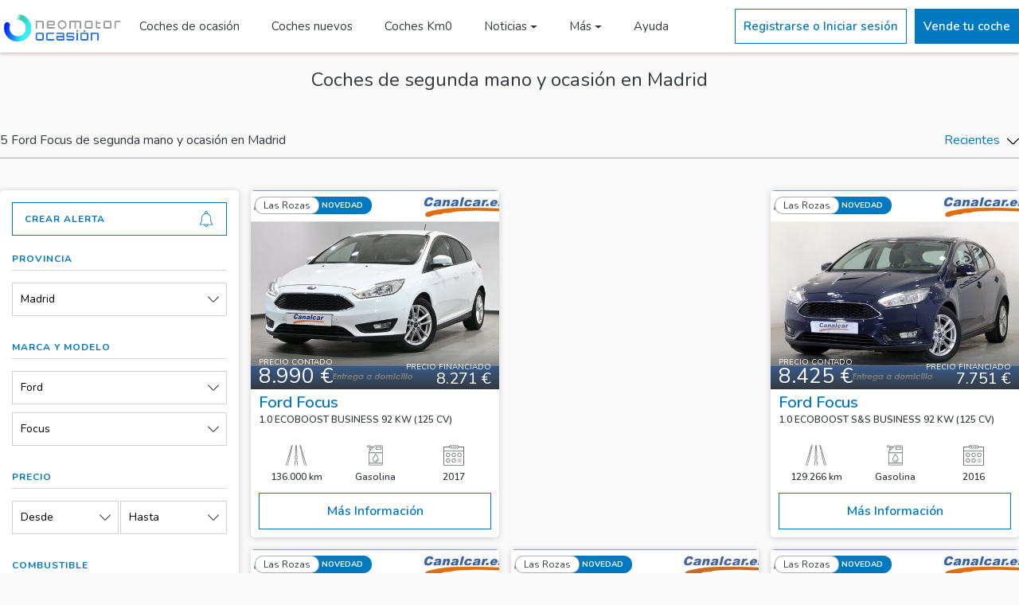

--- FILE ---
content_type: text/html; charset=UTF-8
request_url: https://motor-cdn.prensaiberica.es/coches-segunda-mano-ford-focus-madrid
body_size: 13233
content:
<!DOCTYPE html><html lang="es">  <head>    <base href="/">    <meta charset="utf-8">    <meta http-equiv="X-UA-Compatible" content="IE=edge">    <meta name="viewport" content="width=device-width, initial-scale=1, shrink-to-fit=no">    <meta name="description" content="5 Ford Focus de particulares, concesionarios y profesionales del motor de segundamano y ocasión en Madrid. Ofertas de Ford Focus en Madrid a los mejores precios">        <title>Ford Focus de segunda mano y ocasión en Madrid - Neomotor Ocasión</title>          <link rel="shortcut icon" type="image/x-icon" href="/img/favicon.png" />            <link rel="canonical" href="https://ocasion.neomotor.com/coches-segunda-mano-ford-focus-madrid" />    <link rel='dns-prefetch' href='https://fonts.googleapis.com' />    <link rel="stylesheet" href="/css/bootstrap.min.css">    <link rel="stylesheet" href="/css/swiper.min.css">    <link rel="stylesheet" href="/css/leaflet.css" />    <link rel="stylesheet" href="/css/frontend/custom.css?v14">            <link href="/vendor/fortawesome/font-awesome/css/all.min.css" rel="stylesheet" type="text/css">              <link rel="manifest" href="/img/manifest.json?v1">        <link href="https://fonts.googleapis.com/css?family=Nunito:300,400,600,700&display=swap" rel="stylesheet">      <!-- Google tag (gtag.js) -->  <script async src="https://www.googletagmanager.com/gtag/js?id=UA-13064104-1"></script>  <script>    window.dataLayer = window.dataLayer || [];    function gtag(){dataLayer.push(arguments);}    gtag('js', new Date());    gtag('config', 'UA-13064104-1');  </script>   <!-- Google Tag Manager --><script>(function(w,d,s,l,i){w[l]=w[l]||[];w[l].push({'gtm.start':  new Date().getTime(),event:'gtm.js'});var f=d.getElementsByTagName(s)[0],  j=d.createElement(s),dl=l!='dataLayer'?'&l='+l:'';j.async=true;j.src=  'https://www.googletagmanager.com/gtm.js?id='+i+dl;f.parentNode.insertBefore(j,f);  })(window,document,'script','dataLayer','GTM-K3F8ZWT');</script><!-- End Google Tag Manager -->    <!-- Begin adManager Tag -->    <script type='text/javascript'>      var googletag = googletag || {};      googletag.cmd = googletag.cmd || [];      (function () {        var gads = document.createElement('script');        gads.async = true;        gads.type = 'text/javascript';        var useSSL = 'https:' == document.location.protocol;        gads.src = (useSSL ? 'https:' : 'http:') +          '//www.googletagservices.com/tag/js/gpt.js';        var node = document.getElementsByTagName('script')[0];        node.parentNode.insertBefore(gads, node);      })();    </script>    <!-- End adManager Tag -->     <!-- Ads -->     <script async='async' src='https://www.googletagservices.com/tag/js/gpt.js'></script>     <script type='text/javascript'>       var googletag = googletag || {};       googletag.cmd = googletag.cmd || [];          googletag.cmd.push(function() {       googletag.pubads().setTargeting('Portal', 'ibercoches');              });     </script>                <script>        googletag.cmd.push(function () {          var mapping0 = googletag.sizeMapping()                .addSize([0,0],[300,100])                .addSize([768, 0], [768, 90])                .addSize([768, 0], [980, 90])                .addSize([980, 0], [980, 250])                .build();          var mapping = googletag.sizeMapping()                .addSize([0,0],[320,100])                .addSize([768, 0], [768, 90])                .addSize([980, 0], [980, 90])                .build();                        var mapping1 = googletag.sizeMapping()              .addSize([0,0],[300,250])              .addSize([768, 0], [768, 90])              .addSize([980, 0], [980, 90])              .build();          var mapping2 = googletag.sizeMapping()            .addSize([0,0],[300,250])            .addSize([768, 0], [768, 90])            .addSize([980, 0], [980, 90])            .build();          googletag.defineSlot('/1004272/IC_Listado_300x250', [300, 250], 'IC_Listado_300x250').addService(googletag.pubads());          googletag.defineSlot('/1004272/IC_Listado_300x150', [300, 150], 'IC_Listado_300x150').addService(googletag.pubads());                    googletag.defineSlot('/1004272/IC_Listado_300x600', [300, 600], 'IC_Listado_300x600')          .addService(googletag.pubads());                    googletag.defineSlot('/1004272/IC_Listado_Banner_980x90', [980, 90], 'IC_Listado_Banner_980x90')          .defineSizeMapping(mapping)          .addService(googletag.pubads());          googletag.pubads().enableSingleRequest();          googletag.pubads().collapseEmptyDivs();          googletag.pubads().disableInitialLoad();          googletag.enableServices();        });      </script>          </head>  <body class="section coches-segunda-mano-ford-focus-madrid">    <!-- Google Tag Manager (noscript) -->    <noscript><iframe src="https://www.googletagmanager.com/ns.html?id=GTM-K3F8ZWT" height="0" width="0" style="display:none;visibility:hidden"></iframe></noscript>    <!-- End Google Tag Manager (noscript) -->    <header>  <div id="navCabecera">    <div id="navCabecera1">          </div>    <div id="navCabecera2">      <div class="menu-superior">        <div class="container">          <div class="menu-principal">            <button class="abrir-cerrar-menu" type="button" aria-label="Menú">              <svg><use xlink:href="/icon/ibercoches.svg#menu"></use></svg>            </button>            <a href="/" title="Inicio NeoMotor Ocasión" alt="Inicio NeoMotor Ocasión" class="logo">                              <img alt="Logo ocasion.neomotor.com" title="ocasion.neomotor.com" src="/img/logo-neomotor-ocasion.png?v3">                          </a>            <div class="secciones">              <a href="/coches-segunda-mano" alt="Coches segunda mano" title="Coches segunda mano" class="seccion ">Coches de ocasión</a>              <a href="/coches-nuevos" alt="Coches nuevos" title="Coches nuevos" class="seccion ">Coches nuevos</a>              <a href="/coches-km0" alt="Coches Km0" title="Coches Km0" class="seccion ">Coches Km0</a>              <div class="dropdown">                <button class="seccion dropdown-toggle" type="button" data-toggle="dropdown">Noticias</button>                <div class="dropdown-menu">                  <a class="dropdown-item" target="_blank" alt="Actualidad" title="Actualidad Coches" href="https://www.neomotor.com/actualidad">Actualidad</a>                  <a class="dropdown-item" target="_blank" alt="Noticias Coches" title="Noticias Coches" href="https://www.neomotor.com/coches">Coches</a>                  <a class="dropdown-item" target="_blank" alt="Noticias Motos" title="Noticias Motos" href="https://www.neomotor.com/motos">Motos</a>                  <a class="dropdown-item" target="_blank" alt="Noticias Industria" title="Noticias Industria" href="https://www.neomotor.com/industria">Industria</a>                  <a class="dropdown-item" target="_blank" alt="Noticias Electricos" title="Noticias Electricos" href="https://www.neomotor.com/electricos">Electricos</a>                  <a class="dropdown-item" target="_blank" alt="Selección Vídeos" title="Selección Vídeos" href="https://neomotor.sport.es/multimedia">Multimedia</a>                  </div>              </div>              <div class="dropdown">                <button class="seccion dropdown-toggle" type="button" data-toggle="dropdown">Más</button>                <div class="dropdown-menu">                  <a class="dropdown-item " alt="Coches segunda mano SUV 4x4" title="Coches segunda mano SUV 4x4" href="/coches-segunda-mano-4x4-suv">Coches segunda mano SUV 4X4</a>                  <a class="dropdown-item " alt="Coches segunda mano automáticos" title="Coches segunda mano automático" href="/coches-segunda-mano-automatico">Coches segunda mano automáticos</a>                  <a class="dropdown-item " alt="Coches segunda mano familiares" title="Coches segunda mano familiares" href="/coches-segunda-mano-familiar">Coches segunda mano familiares</a>                  <a class="dropdown-item " alt="Coches segunda mano eléctricos" title="Coches segunda mano eléctricos" href="/coches-segunda-mano-electrico">Coches segunda mano eléctricos</a>                  <a class="dropdown-item " alt="Furgonetas segunda mano" title="Furgonetas segunda mano" href="/coches-segunda-mano-furgoneta">Furgonetas segunda mano</a>                </div>              </div>              <a href="/contacto" alt="Contacta con Neomotor Ocasión" title="Contacta con Neomotor Ocasión" class="seccion ">Ayuda</a>            </div>          </div>          <div class="menu-secundario">                          <div class="boton invertido boton-login">Registrarse o Iniciar sesión</div>              <a href="/zona-privada/anuncio/nuevo" class="boton">Vende tu coche</a>                      </div>        </div>      </div>    </div>  </div>      <div class="menu-lateral">    <button class="dropdown collapsed" type="button" data-toggle="collapse" data-target="#menu-mi-cuenta">      <div class="dropdown-titulo">        <svg class="icono-usuario"><use xlink:href="/icon/ibercoches.svg#user"></use></svg>        <div class="texto">Mi cuenta</div>      </div>      <div class="dropdown-abierto-cerrado">        <svg class="icono-flecha"><use xlink:href="/icon/ibercoches.svg#down-arrow"></use></svg>      </div>    </button>    <div class="collapse" id="menu-mi-cuenta">              <div class="boton-login">Registrarse o Iniciar sesión</div>          </div>    <a href="/" alt="Inicio" title="Inicio" class="enlace ">      <svg class="icono"><use xlink:href="/icon/ibercoches.svg#magnifying-glass"></use></svg>      <div class="texto">Inicio</div>    </a>    <a href="/coches-segunda-mano" alt="Coches segunda mano" title="Coches segunda mano" class="enlace ">      <svg class="icono"><use xlink:href="/icon/ibercoches.svg#car"></use></svg>      <div class="texto">Coches de ocasión</div>    </a>    <a href="/coches-nuevos" alt="Coches nuevos" title="Coches nuevos" class="enlace ">      <svg class="icono"><use xlink:href="/icon/ibercoches.svg#car"></use></svg>      <div class="texto">Coches nuevos</div>    </a>    <a href="/coches-km0" alt="Coches Km0" title="Coches Km0" class="enlace ">      <svg class="icono"><use xlink:href="/icon/ibercoches.svg#car"></use></svg>      <div class="texto">Coches Km0</div>    </a>    <button class="dropdown collapsed" type="button" data-toggle="collapse" data-target="#menu-noticias">      <div class="dropdown-titulo">        <svg class="icono-usuario"><use xlink:href="/icon/ibercoches.svg#eye"></use></svg>        <div class="texto">Noticias</div>      </div>      <div class="dropdown-abierto-cerrado">        <svg class="icono-flecha"><use xlink:href="/icon/ibercoches.svg#down-arrow"></use></svg>      </div>    </button>    <div class="collapse" id="menu-noticias">      <a target="_blank" alt="Noticias Actualidad" title="Noticias Actualidad" href="https://www.neomotor.com/actualidad">Actualidad</a>      <a target="_blank" alt="Noticias Coches" title="Noticias Coches" href="https://www.neomotor.com/coches">Coches</a>      <a target="_blank" alt="Noticias Motos" title="Noticias Motos" href="https://www.neomotor.com/motos">Motos</a>      <a target="_blank" alt="Noticias Industria" title="Noticias Industria" href="https://www.neomotor.com/industria">Industria</a>      <a target="_blank" alt="Noticias Trending" title="Noticias Trending" href="https://www.neomotor.com/competicion">Trending</a>      <a target="_blank" alt="Noticias Radares" title="Noticias Radares" href="https://www.neomotor.com/radares">Radares</a>                    <a target="_blank" alt="Noticias Competición" title="Noticias Competición" href="https://www.neomotor.com/competicion">Competición</a>                                  <a target="_blank" alt="Vídeos" title="Vídeos" href="https://neomotor.sport.es/videos">Vídeos</a>        <a target="_blank" alt="Fotos" title="Fotos" href="https://neomotor.sport.es/fotos">Fotos</a>      </div>        <a href="/coches-segunda-mano-4x4-suv" alt="Coches segunda mano SUV 4x4" title="Coches segunda mano SUV 4x4" class="enlace ">      <svg class="icono"><use xlink:href="/icon/ibercoches.svg#car"></use></svg>      <div class="texto">Coches segunda mano SUV 4X4</div>    </a>    <a href="/coches-segunda-mano-automatico" alt="Coches segunda mano automáticos" title="Coches segunda mano automáticos" class="enlace ">      <svg class="icono"><use xlink:href="/icon/ibercoches.svg#car"></use></svg>      <div class="texto">Coches segunda mano automáticos</div>    </a>    <a href="/coches-segunda-mano-electrico" alt="Coches segunda mano eléctricos" title="Coches segunda mano eléctricos" class="enlace ">      <svg class="icono"><use xlink:href="/icon/ibercoches.svg#car"></use></svg>      <div class="texto">Coches segunda mano eléctricos</div>    </a>    <a href="/coches-segunda-mano-furgoneta" alt="Furgonetas segunda mano" title="Furgonetas segunda mano" class="enlace ">      <svg class="icono"><use xlink:href="/icon/ibercoches.svg#car"></use></svg>      <div class="texto">Furgonetas segunda mano</div>    </a>    <a href="/contacto" alt="Contactar" title="Contactar" class="enlace ">      <svg class="icono"><use xlink:href="/icon/ibercoches.svg#email"></use></svg>      <div class="texto">Ayuda</div>    </a>  </div>  <div class="sombra-fondo"></div></header>    <main><div id="acciones-listado">  <div class="contenido">    <div class="container">      <div class="boton boton-filtrar">        <div class="texto">Filtrar</div>        <svg class="icono-flecha"><use xlink:href="/icon/ibercoches.svg#down-arrow"></use></svg>      </div>      <div class="separador"></div>      <div class="boton boton-orden">        <div class="texto">Orden</div>        <svg class="icono-flecha"><use xlink:href="/icon/ibercoches.svg#down-arrow"></use></svg>      </div>    </div>  </div></div>        <div id="titulo-filtro">          <div class="container">              <div class="publicidad" style="margin-top:20px;">                <div id="IC_Listado_Banner_980x90" style="text-align: center;">                  <script>                      googletag.cmd.push(function() { googletag.display('IC_Listado_Banner_980x90'); });                  </script>                </div>              </div>          </div>          <div class="container">            <h1>Coches de segunda mano y ocasión en Madrid</h1>          </div>        </div>        <div id="mostrando-orden-listado">      <div class="container">        <div class="contenido">          <h2 class="mostrando">                          5 Ford Focus de segunda mano y ocasión en Madrid                      </h2>          <button class="boton-orden" type="button">            <span>Recientes</span>            <svg class="icono-flecha"><use xlink:href="/icon/ibercoches.svg#down-arrow"></use></svg>          </button>        </div>        <div class="boton invertido alerta boton-login">          <div class="titulo">Crear alerta</div>          <svg class="campana"><use xlink:href="/icon/ibercoches.svg#bell"></use></svg>        </div>      </div>        </div>      <div id="anuncios-listado">  <div class="container">    <div class="contenido">      <form action="/coches-segunda-mano" method="GET" class="filtros">        <div class="header-filtros">          <div class="titulo">Filtrar por</div>          <svg class="cerrar"><use xlink:href="/icon/ibercoches.svg#close"></use></svg>        </div>        <div class="body-filtros">          <div class="boton invertido alerta boton-login">            <div class="titulo">Crear alerta</div>            <svg class="campana"><use xlink:href="/icon/ibercoches.svg#bell"></use></svg>          </div>          <div class="filtro">            <div class="titulo">Provincia</div>            <div class="separador"></div>            <div class="contenido-filtro">              <div class="contenedor-select">                <select name="provincia_id" >                  <option value="-1" >Provincia</option>                                      <option value="27" selected>Madrid</option>                                  </select>                <div class="dropdown">                  <button class="dropdown-toggle" type="button" data-toggle="dropdown">Madrid</button>                  <div class="dropdown-menu">                    <div data-valor="-1" class="opcion ">Provincia</div>                                          <div data-valor="27" class="opcion activo">Madrid</div>                                      </div>                </div>              </div>            </div>          </div>          <div class="filtro">            <div class="titulo">Marca y modelo</div>            <div class="separador"></div>            <div class="contenido-filtro">              <div class="contenedor-select">                <select id="select-marca" name="marca_id" >                  <option value="-1" >Marca</option>                                      <option value="90" >Abarth</option>                                      <option value="5" >Audi</option>                                      <option value="8" >BMW</option>                                      <option value="9" >Cadillac</option>                                      <option value="11" >Chevrolet</option>                                      <option value="13" >Citroën</option>                                      <option value="14" >Dacia</option>                                      <option value="102" >DS Automobiles</option>                                      <option value="100024" >EVO</option>                                      <option value="19" >Fiat</option>                                      <option value="20" selected>Ford</option>                                      <option value="23" >Honda</option>                                      <option value="24" >Hummer</option>                                      <option value="25" >Hyundai</option>                                      <option value="26" >Infiniti</option>                                      <option value="29" >Jaguar</option>                                      <option value="31" >Jeep</option>                                      <option value="32" >Kia</option>                                      <option value="35" >Lancia</option>                                      <option value="36" >Land-Rover</option>                                      <option value="37" >Lexus</option>                                      <option value="42" >Mazda</option>                                      <option value="43" >Mercedes-Benz</option>                                      <option value="46" >Mini</option>                                      <option value="49" >Nissan</option>                                      <option value="100029" >Omoda</option>                                      <option value="50" >Opel</option>                                      <option value="51" >Peugeot</option>                                      <option value="54" >Porsche</option>                                      <option value="55" >Renault</option>                                      <option value="60" >Seat</option>                                      <option value="61" >Skoda</option>                                      <option value="63" >SsangYong</option>                                      <option value="64" >Subaru</option>                                      <option value="65" >Suzuki</option>                                      <option value="85" >Tesla</option>                                      <option value="68" >Toyota</option>                                      <option value="69" >Volkswagen</option>                                      <option value="70" >Volvo</option>                                  </select>                <div class="dropdown">                  <button class="dropdown-toggle" type="button" data-toggle="dropdown">Ford</button>                  <div class="dropdown-menu">                    <div data-valor="-1" class="opcion ">Marca</div>                                          <div data-valor="90" class="opcion ">Abarth</div>                                          <div data-valor="5" class="opcion ">Audi</div>                                          <div data-valor="8" class="opcion ">BMW</div>                                          <div data-valor="9" class="opcion ">Cadillac</div>                                          <div data-valor="11" class="opcion ">Chevrolet</div>                                          <div data-valor="13" class="opcion ">Citroën</div>                                          <div data-valor="14" class="opcion ">Dacia</div>                                          <div data-valor="102" class="opcion ">DS Automobiles</div>                                          <div data-valor="100024" class="opcion ">EVO</div>                                          <div data-valor="19" class="opcion ">Fiat</div>                                          <div data-valor="20" class="opcion activo">Ford</div>                                          <div data-valor="23" class="opcion ">Honda</div>                                          <div data-valor="24" class="opcion ">Hummer</div>                                          <div data-valor="25" class="opcion ">Hyundai</div>                                          <div data-valor="26" class="opcion ">Infiniti</div>                                          <div data-valor="29" class="opcion ">Jaguar</div>                                          <div data-valor="31" class="opcion ">Jeep</div>                                          <div data-valor="32" class="opcion ">Kia</div>                                          <div data-valor="35" class="opcion ">Lancia</div>                                          <div data-valor="36" class="opcion ">Land-Rover</div>                                          <div data-valor="37" class="opcion ">Lexus</div>                                          <div data-valor="42" class="opcion ">Mazda</div>                                          <div data-valor="43" class="opcion ">Mercedes-Benz</div>                                          <div data-valor="46" class="opcion ">Mini</div>                                          <div data-valor="49" class="opcion ">Nissan</div>                                          <div data-valor="100029" class="opcion ">Omoda</div>                                          <div data-valor="50" class="opcion ">Opel</div>                                          <div data-valor="51" class="opcion ">Peugeot</div>                                          <div data-valor="54" class="opcion ">Porsche</div>                                          <div data-valor="55" class="opcion ">Renault</div>                                          <div data-valor="60" class="opcion ">Seat</div>                                          <div data-valor="61" class="opcion ">Skoda</div>                                          <div data-valor="63" class="opcion ">SsangYong</div>                                          <div data-valor="64" class="opcion ">Subaru</div>                                          <div data-valor="65" class="opcion ">Suzuki</div>                                          <div data-valor="85" class="opcion ">Tesla</div>                                          <div data-valor="68" class="opcion ">Toyota</div>                                          <div data-valor="69" class="opcion ">Volkswagen</div>                                          <div data-valor="70" class="opcion ">Volvo</div>                                      </div>                </div>              </div>              <div class="contenedor-select contenedor-modelos">                <select name="modelo_id" class="" >                  <option value="-1" >Modelo</option>                                      <option value="562" selected>Focus</option>                                      <option value="621" >Grand C-MAX</option>                                      <option value="614" >Kuga</option>                                      <option value="572" >S-Max</option>                                      <option value="1959" >Transit</option>                                  </select>                <div class="dropdown">                  <button class="dropdown-toggle " type="button" data-toggle="dropdown">Focus</button>                                      <div class="dropdown-menu dropdown-modelos">                      <div data-valor="-1" class="opcion ">Modelo</div>                                              <div data-valor="562" class="opcion activo">Focus</div>                                              <div data-valor="621" class="opcion ">Grand C-MAX</div>                                              <div data-valor="614" class="opcion ">Kuga</div>                                              <div data-valor="572" class="opcion ">S-Max</div>                                              <div data-valor="1959" class="opcion ">Transit</div>                                          </div>                                  </div>              </div>            </div>          </div>          <div class="filtro">            <div class="titulo">Precio</div>            <div class="separador"></div>            <div class="contenido-filtro dos-filtros">              <div class="contenedor-select">                <select name="precio_desde" >                  <option value="-1" selected>Desde</option>                                                            <option value="4000" >4.000 €</option>                                                                                <option value="5000" >5.000 €</option>                                                                                <option value="6000" >6.000 €</option>                                                                                <option value="7000" >7.000 €</option>                                                                                <option value="8000" >8.000 €</option>                                                                                <option value="9000" >9.000 €</option>                                                                                <option value="10000" >10.000 €</option>                                                                                <option value="12000" >12.000 €</option>                                                                                <option value="14000" >14.000 €</option>                                                                                <option value="16000" >16.000 €</option>                                                                                <option value="18000" >18.000 €</option>                                                                                <option value="20000" >20.000 €</option>                                                                                <option value="25000" >25.000 €</option>                                                                                <option value="30000" >30.000 €</option>                                                                                <option value="35000" >35.000 €</option>                                                                                <option value="40000" >40.000 €</option>                                                                                <option value="45000" >45.000 €</option>                                                                                <option value="50000" >50.000 €</option>                                                                                <option value="55000" >55.000 €</option>                                                                                <option value="60000" >60.000 €</option>                                                                                <option value="65000" >65.000 €</option>                                                                                            </select>                <div class="dropdown">                  <button class="dropdown-toggle" type="button" data-toggle="dropdown">Desde</button>                  <div class="dropdown-menu">                    <div data-valor="-1" class="opcion activo">Desde</div>                                                                  <div data-valor="4000" class="opcion ">4.000 €</div>                                                                                        <div data-valor="5000" class="opcion ">5.000 €</div>                                                                                        <div data-valor="6000" class="opcion ">6.000 €</div>                                                                                        <div data-valor="7000" class="opcion ">7.000 €</div>                                                                                        <div data-valor="8000" class="opcion ">8.000 €</div>                                                                                        <div data-valor="9000" class="opcion ">9.000 €</div>                                                                                        <div data-valor="10000" class="opcion ">10.000 €</div>                                                                                        <div data-valor="12000" class="opcion ">12.000 €</div>                                                                                        <div data-valor="14000" class="opcion ">14.000 €</div>                                                                                        <div data-valor="16000" class="opcion ">16.000 €</div>                                                                                        <div data-valor="18000" class="opcion ">18.000 €</div>                                                                                        <div data-valor="20000" class="opcion ">20.000 €</div>                                                                                        <div data-valor="25000" class="opcion ">25.000 €</div>                                                                                        <div data-valor="30000" class="opcion ">30.000 €</div>                                                                                        <div data-valor="35000" class="opcion ">35.000 €</div>                                                                                        <div data-valor="40000" class="opcion ">40.000 €</div>                                                                                        <div data-valor="45000" class="opcion ">45.000 €</div>                                                                                        <div data-valor="50000" class="opcion ">50.000 €</div>                                                                                        <div data-valor="55000" class="opcion ">55.000 €</div>                                                                                        <div data-valor="60000" class="opcion ">60.000 €</div>                                                                                        <div data-valor="65000" class="opcion ">65.000 €</div>                                                                                                      </div>                </div>              </div>              <div class="contenedor-select">                <select name="precio_hasta" >                  <option value="-1" selected>Hasta</option>                                                                                                  <option value="5000" >5.000 €</option>                                                                                <option value="6000" >6.000 €</option>                                                                                <option value="7000" >7.000 €</option>                                                                                <option value="8000" >8.000 €</option>                                                                                <option value="9000" >9.000 €</option>                                                                                <option value="10000" >10.000 €</option>                                                                                <option value="12000" >12.000 €</option>                                                                                <option value="14000" >14.000 €</option>                                                                                <option value="16000" >16.000 €</option>                                                                                <option value="18000" >18.000 €</option>                                                                                <option value="20000" >20.000 €</option>                                                                                <option value="25000" >25.000 €</option>                                                                                <option value="30000" >30.000 €</option>                                                                                <option value="35000" >35.000 €</option>                                                                                <option value="40000" >40.000 €</option>                                                                                <option value="45000" >45.000 €</option>                                                                                <option value="50000" >50.000 €</option>                                                                                <option value="55000" >55.000 €</option>                                                                                <option value="60000" >60.000 €</option>                                                                                <option value="65000" >65.000 €</option>                                                                                <option value="70000" >70.000 €</option>                                                      </select>                <div class="dropdown">                  <button class="dropdown-toggle" type="button" data-toggle="dropdown">Hasta</button>                  <div class="dropdown-menu dropdown-menu-right">                    <div data-valor="-1" class="opcion activo">Hasta</div>                                                                                                            <div data-valor="5000" class="opcion ">5.000 €</div>                                                                                        <div data-valor="6000" class="opcion ">6.000 €</div>                                                                                        <div data-valor="7000" class="opcion ">7.000 €</div>                                                                                        <div data-valor="8000" class="opcion ">8.000 €</div>                                                                                        <div data-valor="9000" class="opcion ">9.000 €</div>                                                                                        <div data-valor="10000" class="opcion ">10.000 €</div>                                                                                        <div data-valor="12000" class="opcion ">12.000 €</div>                                                                                        <div data-valor="14000" class="opcion ">14.000 €</div>                                                                                        <div data-valor="16000" class="opcion ">16.000 €</div>                                                                                        <div data-valor="18000" class="opcion ">18.000 €</div>                                                                                        <div data-valor="20000" class="opcion ">20.000 €</div>                                                                                        <div data-valor="25000" class="opcion ">25.000 €</div>                                                                                        <div data-valor="30000" class="opcion ">30.000 €</div>                                                                                        <div data-valor="35000" class="opcion ">35.000 €</div>                                                                                        <div data-valor="40000" class="opcion ">40.000 €</div>                                                                                        <div data-valor="45000" class="opcion ">45.000 €</div>                                                                                        <div data-valor="50000" class="opcion ">50.000 €</div>                                                                                        <div data-valor="55000" class="opcion ">55.000 €</div>                                                                                        <div data-valor="60000" class="opcion ">60.000 €</div>                                                                                        <div data-valor="65000" class="opcion ">65.000 €</div>                                                                                        <div data-valor="70000" class="opcion ">70.000 €</div>                                                            </div>                </div>              </div>            </div>          </div>          <div class="filtro">            <div class="titulo">Combustible</div>            <div class="separador"></div>            <div class="contenido-filtro">              <div class="contenedor-select">                <select name="combustible_id" >                  <option value="-1" selected>Combustible</option>                                      <option value="1" >Diésel</option>                                      <option value="2" >Eléctrico</option>                                      <option value="4" >Gas licuado (GLP)</option>                                      <option value="6" >Gasolina</option>                                      <option value="8" >Híbrido (Diesel)</option>                                      <option value="7" >Híbrido (Gasolina)</option>                                  </select>                <div class="dropdown">                  <button class="dropdown-toggle" type="button" data-toggle="dropdown">Combustible</button>                  <div class="dropdown-menu">                    <div data-valor="-1" class="opcion activo">Combustible</div>                                          <div data-valor="1" class="opcion ">Diésel</div>                                          <div data-valor="2" class="opcion ">Eléctrico</div>                                          <div data-valor="4" class="opcion ">Gas licuado (GLP)</div>                                          <div data-valor="6" class="opcion ">Gasolina</div>                                          <div data-valor="8" class="opcion ">Híbrido (Diesel)</div>                                          <div data-valor="7" class="opcion ">Híbrido (Gasolina)</div>                                      </div>                </div>              </div>            </div>          </div>          <div class="filtro">            <div class="titulo">Cambio</div>            <div class="separador"></div>            <div class="contenido-filtro dos-filtros">                              <div class="opcion-boton">                  <input type="radio" name="cambio_id" data-waschecked="" value="2" id="cambio2" >                  <label class="cambio" for="cambio2">                    <svg class="icono"><use xlink:href="/icon/ibercoches.svg#automatic-transmission"></use></svg>                    <div class="texto">Automático</div>                  </label>                </div>                              <div class="opcion-boton">                  <input type="radio" name="cambio_id" data-waschecked="" value="1" id="cambio1" >                  <label class="cambio" for="cambio1">                    <svg class="icono"><use xlink:href="/icon/ibercoches.svg#manual-transmission"></use></svg>                    <div class="texto">Manual</div>                  </label>                </div>                          </div>          </div>          <div class="filtro">            <div class="titulo">Carrocería</div>            <div class="separador"></div>            <div class="carrocerias">                              <div class="contenedor-check">                  <input type="checkbox" name="carroceria_id[]" value="5" id="carroceria5" >                  <label class="carroceria" for="carroceria5">                    <div class="imagen">                      <img class="img-fluid" alt="Carrocería 4x4/SUV" title="Carrocería 4x4/SUV" src="/img/carroceria/5.png">                    </div>                    <div class="nombre">4x4/SUV</div>                  </label>                </div>                              <div class="contenedor-check">                  <input type="checkbox" name="carroceria_id[]" value="11" id="carroceria11" >                  <label class="carroceria" for="carroceria11">                    <div class="imagen">                      <img class="img-fluid" alt="Carrocería Berlina" title="Carrocería Berlina" src="/img/carroceria/11.png">                    </div>                    <div class="nombre">Berlina</div>                  </label>                </div>                              <div class="contenedor-check">                  <input type="checkbox" name="carroceria_id[]" value="2" id="carroceria2" >                  <label class="carroceria" for="carroceria2">                    <div class="imagen">                      <img class="img-fluid" alt="Carrocería Cabriolet" title="Carrocería Cabriolet" src="/img/carroceria/2.png">                    </div>                    <div class="nombre">Cabriolet</div>                  </label>                </div>                              <div class="contenedor-check">                  <input type="checkbox" name="carroceria_id[]" value="14" id="carroceria14" >                  <label class="carroceria" for="carroceria14">                    <div class="imagen">                      <img class="img-fluid" alt="Carrocería Coupé" title="Carrocería Coupé" src="/img/carroceria/14.png">                    </div>                    <div class="nombre">Coupé</div>                  </label>                </div>                              <div class="contenedor-check">                  <input type="checkbox" name="carroceria_id[]" value="10" id="carroceria10" >                  <label class="carroceria" for="carroceria10">                    <div class="imagen">                      <img class="img-fluid" alt="Carrocería Familiar" title="Carrocería Familiar" src="/img/carroceria/10.png">                    </div>                    <div class="nombre">Familiar</div>                  </label>                </div>                              <div class="contenedor-check">                  <input type="checkbox" name="carroceria_id[]" value="13" id="carroceria13" >                  <label class="carroceria" for="carroceria13">                    <div class="imagen">                      <img class="img-fluid" alt="Carrocería Furgoneta" title="Carrocería Furgoneta" src="/img/carroceria/13.png">                    </div>                    <div class="nombre">Furgoneta</div>                  </label>                </div>                              <div class="contenedor-check">                  <input type="checkbox" name="carroceria_id[]" value="9" id="carroceria9" >                  <label class="carroceria" for="carroceria9">                    <div class="imagen">                      <img class="img-fluid" alt="Carrocería Industrial" title="Carrocería Industrial" src="/img/carroceria/9.png">                    </div>                    <div class="nombre">Industrial</div>                  </label>                </div>                              <div class="contenedor-check">                  <input type="checkbox" name="carroceria_id[]" value="6" id="carroceria6" >                  <label class="carroceria" for="carroceria6">                    <div class="imagen">                      <img class="img-fluid" alt="Carrocería Monovolúmen" title="Carrocería Monovolúmen" src="/img/carroceria/6.png">                    </div>                    <div class="nombre">Monovolúmen</div>                  </label>                </div>                              <div class="contenedor-check">                  <input type="checkbox" name="carroceria_id[]" value="12" id="carroceria12" >                  <label class="carroceria" for="carroceria12">                    <div class="imagen">                      <img class="img-fluid" alt="Carrocería Utilitario" title="Carrocería Utilitario" src="/img/carroceria/12.png">                    </div>                    <div class="nombre">Utilitario</div>                  </label>                </div>                          </div>          </div>          <div class="filtro">            <div class="titulo">Año</div>            <div class="separador"></div>            <div class="contenido-filtro dos-filtros">              <div class="contenedor-select">                <select name="ano_desde" >                  <option value="-1" selected>Desde</option>                                      <option value="2025" >2025</option>                                      <option value="2024" >2024</option>                                      <option value="2023" >2023</option>                                      <option value="2022" >2022</option>                                      <option value="2021" >2021</option>                                      <option value="2020" >2020</option>                                      <option value="2019" >2019</option>                                      <option value="2018" >2018</option>                                      <option value="2017" >2017</option>                                      <option value="2016" >2016</option>                                      <option value="2015" >2015</option>                                      <option value="2014" >2014</option>                                      <option value="2013" >2013</option>                                      <option value="2012" >2012</option>                                      <option value="2011" >2011</option>                                      <option value="2010" >2010</option>                                      <option value="2009" >2009</option>                                      <option value="2008" >2008</option>                                      <option value="2007" >2007</option>                                      <option value="2006" >2006</option>                                      <option value="2005" >2005</option>                                      <option value="2004" >2004</option>                                  </select>                <div class="dropdown">                  <button class="dropdown-toggle" type="button" data-toggle="dropdown">Desde</button>                  <div class="dropdown-menu">                    <div data-valor="-1" class="opcion activo">Desde</div>                                          <div data-valor="2025" class="opcion ">2025</div>                                          <div data-valor="2024" class="opcion ">2024</div>                                          <div data-valor="2023" class="opcion ">2023</div>                                          <div data-valor="2022" class="opcion ">2022</div>                                          <div data-valor="2021" class="opcion ">2021</div>                                          <div data-valor="2020" class="opcion ">2020</div>                                          <div data-valor="2019" class="opcion ">2019</div>                                          <div data-valor="2018" class="opcion ">2018</div>                                          <div data-valor="2017" class="opcion ">2017</div>                                          <div data-valor="2016" class="opcion ">2016</div>                                          <div data-valor="2015" class="opcion ">2015</div>                                          <div data-valor="2014" class="opcion ">2014</div>                                          <div data-valor="2013" class="opcion ">2013</div>                                          <div data-valor="2012" class="opcion ">2012</div>                                          <div data-valor="2011" class="opcion ">2011</div>                                          <div data-valor="2010" class="opcion ">2010</div>                                          <div data-valor="2009" class="opcion ">2009</div>                                          <div data-valor="2008" class="opcion ">2008</div>                                          <div data-valor="2007" class="opcion ">2007</div>                                          <div data-valor="2006" class="opcion ">2006</div>                                          <div data-valor="2005" class="opcion ">2005</div>                                          <div data-valor="2004" class="opcion ">2004</div>                                      </div>                </div>              </div>              <div class="contenedor-select">                <select name="ano_hasta" >                  <option value="-1" selected>Hasta</option>                                      <option value="2025" >2025</option>                                      <option value="2024" >2024</option>                                      <option value="2023" >2023</option>                                      <option value="2022" >2022</option>                                      <option value="2021" >2021</option>                                      <option value="2020" >2020</option>                                      <option value="2019" >2019</option>                                      <option value="2018" >2018</option>                                      <option value="2017" >2017</option>                                      <option value="2016" >2016</option>                                      <option value="2015" >2015</option>                                      <option value="2014" >2014</option>                                      <option value="2013" >2013</option>                                      <option value="2012" >2012</option>                                      <option value="2011" >2011</option>                                      <option value="2010" >2010</option>                                      <option value="2009" >2009</option>                                      <option value="2008" >2008</option>                                      <option value="2007" >2007</option>                                      <option value="2006" >2006</option>                                      <option value="2005" >2005</option>                                      <option value="2004" >2004</option>                                  </select>                <div class="dropdown">                  <button class="dropdown-toggle" type="button" data-toggle="dropdown">Hasta</button>                  <div class="dropdown-menu dropdown-menu-right">                    <div data-valor="-1" class="opcion activo">Hasta</div>                                          <div data-valor="2025" class="opcion ">2025</div>                                          <div data-valor="2024" class="opcion ">2024</div>                                          <div data-valor="2023" class="opcion ">2023</div>                                          <div data-valor="2022" class="opcion ">2022</div>                                          <div data-valor="2021" class="opcion ">2021</div>                                          <div data-valor="2020" class="opcion ">2020</div>                                          <div data-valor="2019" class="opcion ">2019</div>                                          <div data-valor="2018" class="opcion ">2018</div>                                          <div data-valor="2017" class="opcion ">2017</div>                                          <div data-valor="2016" class="opcion ">2016</div>                                          <div data-valor="2015" class="opcion ">2015</div>                                          <div data-valor="2014" class="opcion ">2014</div>                                          <div data-valor="2013" class="opcion ">2013</div>                                          <div data-valor="2012" class="opcion ">2012</div>                                          <div data-valor="2011" class="opcion ">2011</div>                                          <div data-valor="2010" class="opcion ">2010</div>                                          <div data-valor="2009" class="opcion ">2009</div>                                          <div data-valor="2008" class="opcion ">2008</div>                                          <div data-valor="2007" class="opcion ">2007</div>                                          <div data-valor="2006" class="opcion ">2006</div>                                          <div data-valor="2005" class="opcion ">2005</div>                                          <div data-valor="2004" class="opcion ">2004</div>                                      </div>                </div>              </div>            </div>          </div>          <div class="filtro">            <div class="titulo">Kilómetros</div>            <div class="separador"></div>            <div class="contenido-filtro dos-filtros">              <div class="contenedor-select">                <select name="kilometros_desde" >                  <option value="-1" selected>Desde</option>                                                            <option value="0" >0 km</option>                                                                                <option value="1000" >1.000 km</option>                                                                                <option value="2000" >2.000 km</option>                                                                                <option value="3000" >3.000 km</option>                                                                                <option value="4000" >4.000 km</option>                                                                                <option value="5000" >5.000 km</option>                                                                                <option value="6000" >6.000 km</option>                                                                                <option value="7000" >7.000 km</option>                                                                                <option value="8000" >8.000 km</option>                                                                                <option value="9000" >9.000 km</option>                                                                                <option value="10000" >10.000 km</option>                                                                                <option value="12000" >12.000 km</option>                                                                                <option value="14000" >14.000 km</option>                                                                                <option value="16000" >16.000 km</option>                                                                                <option value="18000" >18.000 km</option>                                                                                <option value="20000" >20.000 km</option>                                                                                <option value="25000" >25.000 km</option>                                                                                <option value="30000" >30.000 km</option>                                                                                <option value="35000" >35.000 km</option>                                                                                <option value="40000" >40.000 km</option>                                                                                <option value="45000" >45.000 km</option>                                                                                <option value="50000" >50.000 km</option>                                                                                <option value="55000" >55.000 km</option>                                                                                <option value="60000" >60.000 km</option>                                                                                <option value="65000" >65.000 km</option>                                                                                <option value="70000" >70.000 km</option>                                                                                <option value="75000" >75.000 km</option>                                                                                <option value="80000" >80.000 km</option>                                                                                <option value="85000" >85.000 km</option>                                                                                <option value="90000" >90.000 km</option>                                                                                <option value="95000" >95.000 km</option>                                                                                <option value="100000" >100.000 km</option>                                                                                <option value="105000" >105.000 km</option>                                                                                <option value="110000" >110.000 km</option>                                                                                <option value="115000" >115.000 km</option>                                                                                <option value="120000" >120.000 km</option>                                                                                <option value="125000" >125.000 km</option>                                                                                <option value="130000" >130.000 km</option>                                                                                <option value="135000" >135.000 km</option>                                                                                <option value="140000" >140.000 km</option>                                                                                <option value="145000" >145.000 km</option>                                                                                <option value="150000" >150.000 km</option>                                                                                <option value="155000" >155.000 km</option>                                                                                <option value="160000" >160.000 km</option>                                                                                <option value="165000" >165.000 km</option>                                                                                <option value="170000" >170.000 km</option>                                                                                <option value="175000" >175.000 km</option>                                                                                <option value="180000" >180.000 km</option>                                                                                <option value="185000" >185.000 km</option>                                                                                <option value="190000" >190.000 km</option>                                                                                <option value="195000" >195.000 km</option>                                                                                <option value="200000" >200.000 km</option>                                                                                <option value="205000" >205.000 km</option>                                                                                <option value="210000" >210.000 km</option>                                                                                <option value="215000" >215.000 km</option>                                                                                <option value="220000" >220.000 km</option>                                                                                <option value="225000" >225.000 km</option>                                                                                <option value="230000" >230.000 km</option>                                                                                <option value="235000" >235.000 km</option>                                                                                <option value="240000" >240.000 km</option>                                                                                <option value="245000" >245.000 km</option>                                                                                <option value="250000" >250.000 km</option>                                                                                <option value="255000" >255.000 km</option>                                                                                <option value="260000" >260.000 km</option>                                                                                <option value="265000" >265.000 km</option>                                                                                            </select>                <div class="dropdown">                  <button class="dropdown-toggle" type="button" data-toggle="dropdown">Desde</button>                  <div class="dropdown-menu">                    <div data-valor="-1" class="opcion activo">Desde</div>                                                                  <div data-valor="0" class="opcion ">0 km</div>                                                                                        <div data-valor="1000" class="opcion ">1.000 km</div>                                                                                        <div data-valor="2000" class="opcion ">2.000 km</div>                                                                                        <div data-valor="3000" class="opcion ">3.000 km</div>                                                                                        <div data-valor="4000" class="opcion ">4.000 km</div>                                                                                        <div data-valor="5000" class="opcion ">5.000 km</div>                                                                                        <div data-valor="6000" class="opcion ">6.000 km</div>                                                                                        <div data-valor="7000" class="opcion ">7.000 km</div>                                                                                        <div data-valor="8000" class="opcion ">8.000 km</div>                                                                                        <div data-valor="9000" class="opcion ">9.000 km</div>                                                                                        <div data-valor="10000" class="opcion ">10.000 km</div>                                                                                        <div data-valor="12000" class="opcion ">12.000 km</div>                                                                                        <div data-valor="14000" class="opcion ">14.000 km</div>                                                                                        <div data-valor="16000" class="opcion ">16.000 km</div>                                                                                        <div data-valor="18000" class="opcion ">18.000 km</div>                                                                                        <div data-valor="20000" class="opcion ">20.000 km</div>                                                                                        <div data-valor="25000" class="opcion ">25.000 km</div>                                                                                        <div data-valor="30000" class="opcion ">30.000 km</div>                                                                                        <div data-valor="35000" class="opcion ">35.000 km</div>                                                                                        <div data-valor="40000" class="opcion ">40.000 km</div>                                                                                        <div data-valor="45000" class="opcion ">45.000 km</div>                                                                                        <div data-valor="50000" class="opcion ">50.000 km</div>                                                                                        <div data-valor="55000" class="opcion ">55.000 km</div>                                                                                        <div data-valor="60000" class="opcion ">60.000 km</div>                                                                                        <div data-valor="65000" class="opcion ">65.000 km</div>                                                                                        <div data-valor="70000" class="opcion ">70.000 km</div>                                                                                        <div data-valor="75000" class="opcion ">75.000 km</div>                                                                                        <div data-valor="80000" class="opcion ">80.000 km</div>                                                                                        <div data-valor="85000" class="opcion ">85.000 km</div>                                                                                        <div data-valor="90000" class="opcion ">90.000 km</div>                                                                                        <div data-valor="95000" class="opcion ">95.000 km</div>                                                                                        <div data-valor="100000" class="opcion ">100.000 km</div>                                                                                        <div data-valor="105000" class="opcion ">105.000 km</div>                                                                                        <div data-valor="110000" class="opcion ">110.000 km</div>                                                                                        <div data-valor="115000" class="opcion ">115.000 km</div>                                                                                        <div data-valor="120000" class="opcion ">120.000 km</div>                                                                                        <div data-valor="125000" class="opcion ">125.000 km</div>                                                                                        <div data-valor="130000" class="opcion ">130.000 km</div>                                                                                        <div data-valor="135000" class="opcion ">135.000 km</div>                                                                                        <div data-valor="140000" class="opcion ">140.000 km</div>                                                                                        <div data-valor="145000" class="opcion ">145.000 km</div>                                                                                        <div data-valor="150000" class="opcion ">150.000 km</div>                                                                                        <div data-valor="155000" class="opcion ">155.000 km</div>                                                                                        <div data-valor="160000" class="opcion ">160.000 km</div>                                                                                        <div data-valor="165000" class="opcion ">165.000 km</div>                                                                                        <div data-valor="170000" class="opcion ">170.000 km</div>                                                                                        <div data-valor="175000" class="opcion ">175.000 km</div>                                                                                        <div data-valor="180000" class="opcion ">180.000 km</div>                                                                                        <div data-valor="185000" class="opcion ">185.000 km</div>                                                                                        <div data-valor="190000" class="opcion ">190.000 km</div>                                                                                        <div data-valor="195000" class="opcion ">195.000 km</div>                                                                                        <div data-valor="200000" class="opcion ">200.000 km</div>                                                                                        <div data-valor="205000" class="opcion ">205.000 km</div>                                                                                        <div data-valor="210000" class="opcion ">210.000 km</div>                                                                                        <div data-valor="215000" class="opcion ">215.000 km</div>                                                                                        <div data-valor="220000" class="opcion ">220.000 km</div>                                                                                        <div data-valor="225000" class="opcion ">225.000 km</div>                                                                                        <div data-valor="230000" class="opcion ">230.000 km</div>                                                                                        <div data-valor="235000" class="opcion ">235.000 km</div>                                                                                        <div data-valor="240000" class="opcion ">240.000 km</div>                                                                                        <div data-valor="245000" class="opcion ">245.000 km</div>                                                                                        <div data-valor="250000" class="opcion ">250.000 km</div>                                                                                        <div data-valor="255000" class="opcion ">255.000 km</div>                                                                                        <div data-valor="260000" class="opcion ">260.000 km</div>                                                                                        <div data-valor="265000" class="opcion ">265.000 km</div>                                                                                                      </div>                </div>              </div>              <div class="contenedor-select">                <select name="kilometros_hasta" >                  <option value="-1" selected>Hasta</option>                                                                                                  <option value="1000" >1.000 km</option>                                                                                <option value="2000" >2.000 km</option>                                                                                <option value="3000" >3.000 km</option>                                                                                <option value="4000" >4.000 km</option>                                                                                <option value="5000" >5.000 km</option>                                                                                <option value="6000" >6.000 km</option>                                                                                <option value="7000" >7.000 km</option>                                                                                <option value="8000" >8.000 km</option>                                                                                <option value="9000" >9.000 km</option>                                                                                <option value="10000" >10.000 km</option>                                                                                <option value="12000" >12.000 km</option>                                                                                <option value="14000" >14.000 km</option>                                                                                <option value="16000" >16.000 km</option>                                                                                <option value="18000" >18.000 km</option>                                                                                <option value="20000" >20.000 km</option>                                                                                <option value="25000" >25.000 km</option>                                                                                <option value="30000" >30.000 km</option>                                                                                <option value="35000" >35.000 km</option>                                                                                <option value="40000" >40.000 km</option>                                                                                <option value="45000" >45.000 km</option>                                                                                <option value="50000" >50.000 km</option>                                                                                <option value="55000" >55.000 km</option>                                                                                <option value="60000" >60.000 km</option>                                                                                <option value="65000" >65.000 km</option>                                                                                <option value="70000" >70.000 km</option>                                                                                <option value="75000" >75.000 km</option>                                                                                <option value="80000" >80.000 km</option>                                                                                <option value="85000" >85.000 km</option>                                                                                <option value="90000" >90.000 km</option>                                                                                <option value="95000" >95.000 km</option>                                                                                <option value="100000" >100.000 km</option>                                                                                <option value="105000" >105.000 km</option>                                                                                <option value="110000" >110.000 km</option>                                                                                <option value="115000" >115.000 km</option>                                                                                <option value="120000" >120.000 km</option>                                                                                <option value="125000" >125.000 km</option>                                                                                <option value="130000" >130.000 km</option>                                                                                <option value="135000" >135.000 km</option>                                                                                <option value="140000" >140.000 km</option>                                                                                <option value="145000" >145.000 km</option>                                                                                <option value="150000" >150.000 km</option>                                                                                <option value="155000" >155.000 km</option>                                                                                <option value="160000" >160.000 km</option>                                                                                <option value="165000" >165.000 km</option>                                                                                <option value="170000" >170.000 km</option>                                                                                <option value="175000" >175.000 km</option>                                                                                <option value="180000" >180.000 km</option>                                                                                <option value="185000" >185.000 km</option>                                                                                <option value="190000" >190.000 km</option>                                                                                <option value="195000" >195.000 km</option>                                                                                <option value="200000" >200.000 km</option>                                                                                <option value="205000" >205.000 km</option>                                                                                <option value="210000" >210.000 km</option>                                                                                <option value="215000" >215.000 km</option>                                                                                <option value="220000" >220.000 km</option>                                                                                <option value="225000" >225.000 km</option>                                                                                <option value="230000" >230.000 km</option>                                                                                <option value="235000" >235.000 km</option>                                                                                <option value="240000" >240.000 km</option>                                                                                <option value="245000" >245.000 km</option>                                                                                <option value="250000" >250.000 km</option>                                                                                <option value="255000" >255.000 km</option>                                                                                <option value="260000" >260.000 km</option>                                                                                <option value="265000" >265.000 km</option>                                                                                <option value="270000" >270.000 km</option>                                                      </select>                <div class="dropdown">                  <button class="dropdown-toggle" type="button" data-toggle="dropdown">Hasta</button>                  <div class="dropdown-menu dropdown-menu-right">                    <div data-valor="-1" class="opcion activo">Hasta</div>                                                                                                            <div data-valor="1000" class="opcion ">1.000 km</div>                                                                                        <div data-valor="2000" class="opcion ">2.000 km</div>                                                                                        <div data-valor="3000" class="opcion ">3.000 km</div>                                                                                        <div data-valor="4000" class="opcion ">4.000 km</div>                                                                                        <div data-valor="5000" class="opcion ">5.000 km</div>                                                                                        <div data-valor="6000" class="opcion ">6.000 km</div>                                                                                        <div data-valor="7000" class="opcion ">7.000 km</div>                                                                                        <div data-valor="8000" class="opcion ">8.000 km</div>                                                                                        <div data-valor="9000" class="opcion ">9.000 km</div>                                                                                        <div data-valor="10000" class="opcion ">10.000 km</div>                                                                                        <div data-valor="12000" class="opcion ">12.000 km</div>                                                                                        <div data-valor="14000" class="opcion ">14.000 km</div>                                                                                        <div data-valor="16000" class="opcion ">16.000 km</div>                                                                                        <div data-valor="18000" class="opcion ">18.000 km</div>                                                                                        <div data-valor="20000" class="opcion ">20.000 km</div>                                                                                        <div data-valor="25000" class="opcion ">25.000 km</div>                                                                                        <div data-valor="30000" class="opcion ">30.000 km</div>                                                                                        <div data-valor="35000" class="opcion ">35.000 km</div>                                                                                        <div data-valor="40000" class="opcion ">40.000 km</div>                                                                                        <div data-valor="45000" class="opcion ">45.000 km</div>                                                                                        <div data-valor="50000" class="opcion ">50.000 km</div>                                                                                        <div data-valor="55000" class="opcion ">55.000 km</div>                                                                                        <div data-valor="60000" class="opcion ">60.000 km</div>                                                                                        <div data-valor="65000" class="opcion ">65.000 km</div>                                                                                        <div data-valor="70000" class="opcion ">70.000 km</div>                                                                                        <div data-valor="75000" class="opcion ">75.000 km</div>                                                                                        <div data-valor="80000" class="opcion ">80.000 km</div>                                                                                        <div data-valor="85000" class="opcion ">85.000 km</div>                                                                                        <div data-valor="90000" class="opcion ">90.000 km</div>                                                                                        <div data-valor="95000" class="opcion ">95.000 km</div>                                                                                        <div data-valor="100000" class="opcion ">100.000 km</div>                                                                                        <div data-valor="105000" class="opcion ">105.000 km</div>                                                                                        <div data-valor="110000" class="opcion ">110.000 km</div>                                                                                        <div data-valor="115000" class="opcion ">115.000 km</div>                                                                                        <div data-valor="120000" class="opcion ">120.000 km</div>                                                                                        <div data-valor="125000" class="opcion ">125.000 km</div>                                                                                        <div data-valor="130000" class="opcion ">130.000 km</div>                                                                                        <div data-valor="135000" class="opcion ">135.000 km</div>                                                                                        <div data-valor="140000" class="opcion ">140.000 km</div>                                                                                        <div data-valor="145000" class="opcion ">145.000 km</div>                                                                                        <div data-valor="150000" class="opcion ">150.000 km</div>                                                                                        <div data-valor="155000" class="opcion ">155.000 km</div>                                                                                        <div data-valor="160000" class="opcion ">160.000 km</div>                                                                                        <div data-valor="165000" class="opcion ">165.000 km</div>                                                                                        <div data-valor="170000" class="opcion ">170.000 km</div>                                                                                        <div data-valor="175000" class="opcion ">175.000 km</div>                                                                                        <div data-valor="180000" class="opcion ">180.000 km</div>                                                                                        <div data-valor="185000" class="opcion ">185.000 km</div>                                                                                        <div data-valor="190000" class="opcion ">190.000 km</div>                                                                                        <div data-valor="195000" class="opcion ">195.000 km</div>                                                                                        <div data-valor="200000" class="opcion ">200.000 km</div>                                                                                        <div data-valor="205000" class="opcion ">205.000 km</div>                                                                                        <div data-valor="210000" class="opcion ">210.000 km</div>                                                                                        <div data-valor="215000" class="opcion ">215.000 km</div>                                                                                        <div data-valor="220000" class="opcion ">220.000 km</div>                                                                                        <div data-valor="225000" class="opcion ">225.000 km</div>                                                                                        <div data-valor="230000" class="opcion ">230.000 km</div>                                                                                        <div data-valor="235000" class="opcion ">235.000 km</div>                                                                                        <div data-valor="240000" class="opcion ">240.000 km</div>                                                                                        <div data-valor="245000" class="opcion ">245.000 km</div>                                                                                        <div data-valor="250000" class="opcion ">250.000 km</div>                                                                                        <div data-valor="255000" class="opcion ">255.000 km</div>                                                                                        <div data-valor="260000" class="opcion ">260.000 km</div>                                                                                        <div data-valor="265000" class="opcion ">265.000 km</div>                                                                                        <div data-valor="270000" class="opcion ">270.000 km</div>                                                            </div>                </div>              </div>            </div>          </div>        </div>        <div class="footer-filtros">          <button class="boton" type="submit">Aplicar filtros</button>                  </div>      </form>      <div class="anuncios-paginacion">        <div class="anuncios">                                  <a target="_blank" title="Coche segunda mano Ford Focus 2017 Gasolina por 8.990€ en Las Rozas" alt="Array Ford Focus 2017 Gasolina por 8.990€ en Las Rozas" href="/coches-segunda-mano/ford-focus-gasolina-en-las-rozas-2197606" class="anuncio">              <div class="contenido-principal">                <div class="contenedor-foto">                                                                                  <div class="foto" style="background-image:url('/img/coches/6824/2197606/890a9103-f177-11f0-9706-000c299daeba_large.jpg')"></div>                                                        <div class="provincia-nuevo">                      <div class="provincia">Las Rozas</div>                    <div class="nuevo">Novedad</div>                  </div>                                    <div class="precios">                    <div class="precio-contado">                                          <div class="nombre">Precio contado</div>                      <div class="valor">8.990 €</div>                                        </div>                                          <div class="precio-financiado">                        <div class="nombre">Precio financiado</div>                        <div class="valor">8.271 €</div>                      </div>                                      </div>                </div>                <div class="contenedor-informacion">                  <h3 class="marca-modelo">Ford Focus</h3>                  <h4 class="version">1.0 Ecoboost Business 92 kW (125 CV)                                     </h4>                  <div class="informacion-iconos">                    <div class="informacion">                      <svg class="icono"><use xlink:href="/icon/ibercoches.svg#road"></use></svg>                      <div class="texto">136.000 km</div>                    </div>                    <div class="informacion">                      <svg class="icono"><use xlink:href="/icon/ibercoches.svg#petrol"></use></svg>                      <div class="texto">Gasolina</div>                    </div>                    <div class="informacion">                      <svg class="icono"><use xlink:href="/icon/ibercoches.svg#calendar"></use></svg>                      <div class="texto">2017</div>                    </div>                                      </div>                </div>              </div>              <div class="contenido-final">                <div class="boton invertido">Más Información</div>              </div>            </a>                                  <div>              <div class="publicidad">                <div id="IC_Listado_300x250" style="text-align: center;">                  <script>                      googletag.cmd.push(function() { googletag.display('IC_Listado_300x250'); });                  </script>                </div>              </div>              <div class="publicidad" style="margin-top: 40px;">                <div id="IC_Listado_300x150" style="text-align: center;">                  <script>                      googletag.cmd.push(function() { googletag.display('IC_Listado_300x150'); });                  </script>                </div>              </div>            </div>                        <a target="_blank" title="Coche segunda mano Ford Focus 2016 Gasolina por 8.425€ en Las Rozas" alt="Array Ford Focus 2016 Gasolina por 8.425€ en Las Rozas" href="/coches-segunda-mano/ford-focus-gasolina-en-las-rozas-2197571" class="anuncio">              <div class="contenido-principal">                <div class="contenedor-foto">                                                                                  <div class="foto" style="background-image:url('/img/coches/6824/2197571/621010fb-ee07-11f0-9706-000c299daeba_large.jpg')"></div>                                                        <div class="provincia-nuevo">                      <div class="provincia">Las Rozas</div>                    <div class="nuevo">Novedad</div>                  </div>                                    <div class="precios">                    <div class="precio-contado">                                          <div class="nombre">Precio contado</div>                      <div class="valor">8.425 €</div>                                        </div>                                          <div class="precio-financiado">                        <div class="nombre">Precio financiado</div>                        <div class="valor">7.751 €</div>                      </div>                                      </div>                </div>                <div class="contenedor-informacion">                  <h3 class="marca-modelo">Ford Focus</h3>                  <h4 class="version">1.0 Ecoboost S&S Business 92 kW (125 CV)                                     </h4>                  <div class="informacion-iconos">                    <div class="informacion">                      <svg class="icono"><use xlink:href="/icon/ibercoches.svg#road"></use></svg>                      <div class="texto">129.266 km</div>                    </div>                    <div class="informacion">                      <svg class="icono"><use xlink:href="/icon/ibercoches.svg#petrol"></use></svg>                      <div class="texto">Gasolina</div>                    </div>                    <div class="informacion">                      <svg class="icono"><use xlink:href="/icon/ibercoches.svg#calendar"></use></svg>                      <div class="texto">2016</div>                    </div>                                      </div>                </div>              </div>              <div class="contenido-final">                <div class="boton invertido">Más Información</div>              </div>            </a>                                  <a target="_blank" title="Coche segunda mano Ford Focus 2017 Gasolina por 8.945€ en Las Rozas" alt="Array Ford Focus 2017 Gasolina por 8.945€ en Las Rozas" href="/coches-segunda-mano/ford-focus-gasolina-en-las-rozas-2197573" class="anuncio">              <div class="contenido-principal">                <div class="contenedor-foto">                                                                                  <div class="foto" style="background-image:url('/img/coches/6824/2197573/6ce5b73c-ee07-11f0-9706-000c299daeba_large.jpg')"></div>                                                        <div class="provincia-nuevo">                      <div class="provincia">Las Rozas</div>                    <div class="nuevo">Novedad</div>                  </div>                                    <div class="precios">                    <div class="precio-contado">                                          <div class="nombre">Precio contado</div>                      <div class="valor">8.945 €</div>                                        </div>                                          <div class="precio-financiado">                        <div class="nombre">Precio financiado</div>                        <div class="valor">8.229 €</div>                      </div>                                      </div>                </div>                <div class="contenedor-informacion">                  <h3 class="marca-modelo">Ford Focus</h3>                  <h4 class="version">1.0 Ecoboost Business 92 kW (125 CV)                                     </h4>                  <div class="informacion-iconos">                    <div class="informacion">                      <svg class="icono"><use xlink:href="/icon/ibercoches.svg#road"></use></svg>                      <div class="texto">139.069 km</div>                    </div>                    <div class="informacion">                      <svg class="icono"><use xlink:href="/icon/ibercoches.svg#petrol"></use></svg>                      <div class="texto">Gasolina</div>                    </div>                    <div class="informacion">                      <svg class="icono"><use xlink:href="/icon/ibercoches.svg#calendar"></use></svg>                      <div class="texto">2017</div>                    </div>                                      </div>                </div>              </div>              <div class="contenido-final">                <div class="boton invertido">Más Información</div>              </div>            </a>                                  <a target="_blank" title="Coche segunda mano Ford Focus 2020 Diésel por 11.915€ en Las Rozas" alt="Array Ford Focus 2020 Diésel por 11.915€ en Las Rozas" href="/coches-segunda-mano/ford-focus-diesel-en-las-rozas-2197039" class="anuncio">              <div class="contenido-principal">                <div class="contenedor-foto">                                                                                  <div class="foto" style="background-image:url('/img/coches/6824/2197039/f2ff0370-9d60-11f0-9706-000c299daeba_large.jpg')"></div>                                                        <div class="provincia-nuevo">                      <div class="provincia">Las Rozas</div>                    <div class="nuevo">Novedad</div>                  </div>                                    <div class="precios">                    <div class="precio-contado">                                          <div class="nombre">Precio contado</div>                      <div class="valor">11.915 €</div>                                        </div>                                          <div class="precio-financiado">                        <div class="nombre">Precio financiado</div>                        <div class="valor">10.962 €</div>                      </div>                                      </div>                </div>                <div class="contenedor-informacion">                  <h3 class="marca-modelo">Ford Focus</h3>                  <h4 class="version">1.5 TDCi Trend+ 88 kW (120 CV)                                     </h4>                  <div class="informacion-iconos">                    <div class="informacion">                      <svg class="icono"><use xlink:href="/icon/ibercoches.svg#road"></use></svg>                      <div class="texto">137.352 km</div>                    </div>                    <div class="informacion">                      <svg class="icono"><use xlink:href="/icon/ibercoches.svg#petrol"></use></svg>                      <div class="texto">Diésel</div>                    </div>                    <div class="informacion">                      <svg class="icono"><use xlink:href="/icon/ibercoches.svg#calendar"></use></svg>                      <div class="texto">2020</div>                    </div>                                      </div>                </div>              </div>              <div class="contenido-final">                <div class="boton invertido">Más Información</div>              </div>            </a>                                  <a target="_blank" title="Coche segunda mano Ford Focus 2020 Diésel por 12.490€ en Las Rozas" alt="Array Ford Focus 2020 Diésel por 12.490€ en Las Rozas" href="/coches-segunda-mano/ford-focus-diesel-en-las-rozas-2196993" class="anuncio">              <div class="contenido-principal">                <div class="contenedor-foto">                                                                                  <div class="foto" style="background-image:url('/img/coches/6824/2196993/08fa6a25-9d5d-11f0-9706-000c299daeba_large.jpg')"></div>                                                        <div class="provincia-nuevo">                      <div class="provincia">Las Rozas</div>                    <div class="nuevo">Novedad</div>                  </div>                                    <div class="precios">                    <div class="precio-contado">                                          <div class="nombre">Precio contado</div>                      <div class="valor">12.490 €</div>                                        </div>                                          <div class="precio-financiado">                        <div class="nombre">Precio financiado</div>                        <div class="valor">11.491 €</div>                      </div>                                      </div>                </div>                <div class="contenedor-informacion">                  <h3 class="marca-modelo">Ford Focus</h3>                  <h4 class="version">1.5 Ecoblue Trend Edition 88 kW (120 CV)                                     </h4>                  <div class="informacion-iconos">                    <div class="informacion">                      <svg class="icono"><use xlink:href="/icon/ibercoches.svg#road"></use></svg>                      <div class="texto">132.305 km</div>                    </div>                    <div class="informacion">                      <svg class="icono"><use xlink:href="/icon/ibercoches.svg#petrol"></use></svg>                      <div class="texto">Diésel</div>                    </div>                    <div class="informacion">                      <svg class="icono"><use xlink:href="/icon/ibercoches.svg#calendar"></use></svg>                      <div class="texto">2020</div>                    </div>                                      </div>                </div>              </div>              <div class="contenido-final">                <div class="boton invertido">Más Información</div>              </div>            </a>                  </div>        <form action="/coches-segunda-mano" method="GET">          <div class="paginacion">            <button type="submit" name="pagina" value="0" class="pagina" disabled>Anterior</button>                                    <div class="pagina activa">1</div>                                <button type="submit" name="pagina" value="2" class="pagina" disabled>Siguiente</button>          </div>          <div class="inputs">            <input type="hidden" name="marca_id" value="20">            <input type="hidden" name="modelo_id" value="562">                                                                                                <input type="hidden" name="provincia_id" value="27">                                    <input type="hidden" name="orden_id" value="1">          </div>        </form>      </div>    </div>  </div></div><div id="modal-orden">  <div class="sombra-fondo"></div>  <form action="/coches-segunda-mano" method="GET" class="modal-custom">    <div class="modal-custom-header">      <div class="titulo">Ordenar por</div>      <svg class="cerrar"><use xlink:href="/icon/ibercoches.svg#close"></use></svg>    </div>    <div class="modal-custom-body">      <div class="ordenes">                  <div class="contenedor-orden">            <input type="radio" name="orden_id" value="1" id="orden1" checked>            <label class="orden" for="orden1">              <div class="icono ">                <svg class="check"><use xlink:href="/icon/ibercoches.svg#success"></use></svg>              </div>              <div class="texto">Recientes</div>            </label>          </div>                  <div class="contenedor-orden">            <input type="radio" name="orden_id" value="2" id="orden2" >            <label class="orden" for="orden2">              <div class="icono ">                <svg class="check"><use xlink:href="/icon/ibercoches.svg#success"></use></svg>              </div>              <div class="texto">Alfabético Ascendente</div>            </label>          </div>                  <div class="contenedor-orden">            <input type="radio" name="orden_id" value="3" id="orden3" >            <label class="orden" for="orden3">              <div class="icono ">                <svg class="check"><use xlink:href="/icon/ibercoches.svg#success"></use></svg>              </div>              <div class="texto">Alfabético Descendente</div>            </label>          </div>                  <div class="contenedor-orden">            <input type="radio" name="orden_id" value="4" id="orden4" >            <label class="orden" for="orden4">              <div class="icono ">                <svg class="check"><use xlink:href="/icon/ibercoches.svg#success"></use></svg>              </div>              <div class="texto">Kilómetros Ascendente</div>            </label>          </div>                  <div class="contenedor-orden">            <input type="radio" name="orden_id" value="5" id="orden5" >            <label class="orden" for="orden5">              <div class="icono ">                <svg class="check"><use xlink:href="/icon/ibercoches.svg#success"></use></svg>              </div>              <div class="texto">Kilómetros Descendente</div>            </label>          </div>                  <div class="contenedor-orden">            <input type="radio" name="orden_id" value="6" id="orden6" >            <label class="orden" for="orden6">              <div class="icono ">                <svg class="check"><use xlink:href="/icon/ibercoches.svg#success"></use></svg>              </div>              <div class="texto">Año Ascendente</div>            </label>          </div>                  <div class="contenedor-orden">            <input type="radio" name="orden_id" value="7" id="orden7" >            <label class="orden" for="orden7">              <div class="icono ">                <svg class="check"><use xlink:href="/icon/ibercoches.svg#success"></use></svg>              </div>              <div class="texto">Año Descendente</div>            </label>          </div>                  <div class="contenedor-orden">            <input type="radio" name="orden_id" value="8" id="orden8" >            <label class="orden" for="orden8">              <div class="icono ">                <svg class="check"><use xlink:href="/icon/ibercoches.svg#success"></use></svg>              </div>              <div class="texto">Precio Ascendente</div>            </label>          </div>                  <div class="contenedor-orden">            <input type="radio" name="orden_id" value="9" id="orden9" >            <label class="orden" for="orden9">              <div class="icono ">                <svg class="check"><use xlink:href="/icon/ibercoches.svg#success"></use></svg>              </div>              <div class="texto">Precio Descendente</div>            </label>          </div>              </div>      <input type="hidden" name="marca_id" value="20">      <input type="hidden" name="modelo_id" value="562">                                                <input type="hidden" name="provincia_id" value="27">                </div>    <div class="modal-custom-footer">      <button class="boton" type="submit">Aplicar orden</button>    </div>  </form></div></main>    <footer>    <div class="backImg">        <div class="provincias-footer">            <div class="container">                <h2 class="titulo">Busca coches de segunda mano por provincia</h2>                <div class="provincias">  <a href="/coches-segunda-mano-alava" alt="Coches segunda mano en Álava" title="Coches segunda mano en Álava" class="provincia">Coches de segunda mano en                        Álava</a>  <a href="/coches-segunda-mano-albacete" alt="Coches segunda mano en Albacete" title="Coches segunda mano en Albacete" class="provincia">Coches de segunda mano en                        Albacete</a>  <a href="/coches-segunda-mano-alicante" alt="Coches segunda mano en Alicante" title="Coches segunda mano en Alicante" class="provincia">Coches de segunda mano en                        Alicante</a>  <a href="/coches-segunda-mano-almeria" alt="Coches segunda mano en Almería" title="Coches segunda mano en Almería" class="provincia">Coches de segunda mano en                        Almería</a>  <a href="/coches-segunda-mano-asturias" alt="Coches segunda mano en Asturias" title="Coches segunda mano en Asturias" class="provincia">Coches de segunda mano en                        Asturias</a>  <a href="/coches-segunda-mano-avila" alt="Coches segunda mano en Ávila" title="Coches segunda mano en Ávila" class="provincia">Coches de segunda mano en                        Ávila</a>  <a href="/coches-segunda-mano-badajoz" alt="Coches segunda mano en Badajoz" title="Coches segunda mano en Badajoz" class="provincia">Coches de segunda mano en                        Badajoz</a>  <a href="/coches-segunda-mano-baleares" alt="Coches segunda mano en Baleares" title="Coches segunda mano en Baleares" class="provincia">Coches de segunda mano en                        Baleares</a>  <a href="/coches-segunda-mano-barcelona" alt="Coches segunda mano en Barcelona" title="Coches segunda mano en Barcelona" class="provincia">Coches de segunda mano en                        Barcelona</a>  <a href="/coches-segunda-mano-burgos" alt="Coches segunda mano en Burgos" title="Coches segunda mano en Burgos" class="provincia">Coches de segunda mano en                        Burgos</a>  <a href="/coches-segunda-mano-caceres" alt="Coches segunda mano en Cáceres" title="Coches segunda mano en Cáceres" class="provincia">Coches de segunda mano en                        Cáceres</a>  <a href="/coches-segunda-mano-cadiz" alt="Coches segunda mano en Cádiz" title="Coches segunda mano en Cádiz" class="provincia">Coches de segunda mano en                        Cádiz</a>  <a href="/coches-segunda-mano-cantabria" alt="Coches segunda mano en Cantabria" title="Coches segunda mano en Cantabria" class="provincia">Coches de segunda mano en                        Cantabria</a>  <a href="/coches-segunda-mano-castellon" alt="Coches segunda mano en Castellón" title="Coches segunda mano en Castellón" class="provincia">Coches de segunda mano en                        Castellón</a>  <a href="/coches-segunda-mano-ceuta" alt="Coches segunda mano en Ceuta" title="Coches segunda mano en Ceuta" class="provincia">Coches de segunda mano en                        Ceuta</a>  <a href="/coches-segunda-mano-ciudad-real" alt="Coches segunda mano en Ciudad Real" title="Coches segunda mano en Ciudad Real" class="provincia">Coches de segunda mano en                        Ciudad Real</a>  <a href="/coches-segunda-mano-cordoba" alt="Coches segunda mano en Córdoba" title="Coches segunda mano en Córdoba" class="provincia">Coches de segunda mano en                        Córdoba</a>  <a href="/coches-segunda-mano-coruna" alt="Coches segunda mano en Coruña" title="Coches segunda mano en Coruña" class="provincia">Coches de segunda mano en                        Coruña</a>  <a href="/coches-segunda-mano-cuenca" alt="Coches segunda mano en Cuenca" title="Coches segunda mano en Cuenca" class="provincia">Coches de segunda mano en                        Cuenca</a>  <a href="/coches-segunda-mano-gibraltar" alt="Coches segunda mano en Gibraltar" title="Coches segunda mano en Gibraltar" class="provincia">Coches de segunda mano en                        Gibraltar</a>  <a href="/coches-segunda-mano-girona" alt="Coches segunda mano en Girona" title="Coches segunda mano en Girona" class="provincia">Coches de segunda mano en                        Girona</a>  <a href="/coches-segunda-mano-granada" alt="Coches segunda mano en Granada" title="Coches segunda mano en Granada" class="provincia">Coches de segunda mano en                        Granada</a>  <a href="/coches-segunda-mano-guadalajara" alt="Coches segunda mano en Guadalajara" title="Coches segunda mano en Guadalajara" class="provincia">Coches de segunda mano en                        Guadalajara</a>  <a href="/coches-segunda-mano-guipuzcoa" alt="Coches segunda mano en Guipúzcoa" title="Coches segunda mano en Guipúzcoa" class="provincia">Coches de segunda mano en                        Guipúzcoa</a>  <a href="/coches-segunda-mano-huelva" alt="Coches segunda mano en Huelva" title="Coches segunda mano en Huelva" class="provincia">Coches de segunda mano en                        Huelva</a>  <a href="/coches-segunda-mano-huesca" alt="Coches segunda mano en Huesca" title="Coches segunda mano en Huesca" class="provincia">Coches de segunda mano en                        Huesca</a>  <a href="/coches-segunda-mano-jaen" alt="Coches segunda mano en Jaén" title="Coches segunda mano en Jaén" class="provincia">Coches de segunda mano en                        Jaén</a>  <a href="/coches-segunda-mano-la-rioja" alt="Coches segunda mano en La Rioja" title="Coches segunda mano en La Rioja" class="provincia">Coches de segunda mano en                        La Rioja</a>  <a href="/coches-segunda-mano-las-palmas" alt="Coches segunda mano en Las Palmas" title="Coches segunda mano en Las Palmas" class="provincia">Coches de segunda mano en                        Las Palmas</a>  <a href="/coches-segunda-mano-leon" alt="Coches segunda mano en León" title="Coches segunda mano en León" class="provincia">Coches de segunda mano en                        León</a>  <a href="/coches-segunda-mano-lerida" alt="Coches segunda mano en Lérida" title="Coches segunda mano en Lérida" class="provincia">Coches de segunda mano en                        Lérida</a>  <a href="/coches-segunda-mano-lugo" alt="Coches segunda mano en Lugo" title="Coches segunda mano en Lugo" class="provincia">Coches de segunda mano en                        Lugo</a>  <a href="/coches-segunda-mano-madrid" alt="Coches segunda mano en Madrid" title="Coches segunda mano en Madrid" class="provincia">Coches de segunda mano en                        Madrid</a>  <a href="/coches-segunda-mano-malaga" alt="Coches segunda mano en Málaga" title="Coches segunda mano en Málaga" class="provincia">Coches de segunda mano en                        Málaga</a>  <a href="/coches-segunda-mano-melilla" alt="Coches segunda mano en Melilla" title="Coches segunda mano en Melilla" class="provincia">Coches de segunda mano en                        Melilla</a>  <a href="/coches-segunda-mano-murcia" alt="Coches segunda mano en Murcia" title="Coches segunda mano en Murcia" class="provincia">Coches de segunda mano en                        Murcia</a>  <a href="/coches-segunda-mano-navarra" alt="Coches segunda mano en Navarra" title="Coches segunda mano en Navarra" class="provincia">Coches de segunda mano en                        Navarra</a>  <a href="/coches-segunda-mano-orense" alt="Coches segunda mano en Orense" title="Coches segunda mano en Orense" class="provincia">Coches de segunda mano en                        Orense</a>  <a href="/coches-segunda-mano-palencia" alt="Coches segunda mano en Palencia" title="Coches segunda mano en Palencia" class="provincia">Coches de segunda mano en                        Palencia</a>  <a href="/coches-segunda-mano-pontevedra" alt="Coches segunda mano en Pontevedra" title="Coches segunda mano en Pontevedra" class="provincia">Coches de segunda mano en                        Pontevedra</a>  <a href="/coches-segunda-mano-salamanca" alt="Coches segunda mano en Salamanca" title="Coches segunda mano en Salamanca" class="provincia">Coches de segunda mano en                        Salamanca</a>  <a href="/coches-segunda-mano-sc-de-tenerife" alt="Coches segunda mano en SC de Tenerife" title="Coches segunda mano en SC de Tenerife" class="provincia">Coches de segunda mano en                        SC de Tenerife</a>  <a href="/coches-segunda-mano-segovia" alt="Coches segunda mano en Segovia" title="Coches segunda mano en Segovia" class="provincia">Coches de segunda mano en                        Segovia</a>  <a href="/coches-segunda-mano-sevilla" alt="Coches segunda mano en Sevilla" title="Coches segunda mano en Sevilla" class="provincia">Coches de segunda mano en                        Sevilla</a>  <a href="/coches-segunda-mano-soria" alt="Coches segunda mano en Soria" title="Coches segunda mano en Soria" class="provincia">Coches de segunda mano en                        Soria</a>  <a href="/coches-segunda-mano-tarragona" alt="Coches segunda mano en Tarragona" title="Coches segunda mano en Tarragona" class="provincia">Coches de segunda mano en                        Tarragona</a>  <a href="/coches-segunda-mano-teruel" alt="Coches segunda mano en Teruel" title="Coches segunda mano en Teruel" class="provincia">Coches de segunda mano en                        Teruel</a>  <a href="/coches-segunda-mano-toledo" alt="Coches segunda mano en Toledo" title="Coches segunda mano en Toledo" class="provincia">Coches de segunda mano en                        Toledo</a>  <a href="/coches-segunda-mano-valencia" alt="Coches segunda mano en Valencia" title="Coches segunda mano en Valencia" class="provincia">Coches de segunda mano en                        Valencia</a>  <a href="/coches-segunda-mano-valladolid" alt="Coches segunda mano en Valladolid" title="Coches segunda mano en Valladolid" class="provincia">Coches de segunda mano en                        Valladolid</a>  <a href="/coches-segunda-mano-vizcaya" alt="Coches segunda mano en Vizcaya" title="Coches segunda mano en Vizcaya" class="provincia">Coches de segunda mano en                        Vizcaya</a>  <a href="/coches-segunda-mano-zamora" alt="Coches segunda mano en Zamora" title="Coches segunda mano en Zamora" class="provincia">Coches de segunda mano en                        Zamora</a>  <a href="/coches-segunda-mano-zaragoza" alt="Coches segunda mano en Zaragoza" title="Coches segunda mano en Zaragoza" class="provincia">Coches de segunda mano en                        Zaragoza</a>  </div>            </div>        </div>        <div class="container-fluid seccionesFooter">            <div class="container">                <div class="menu">                    <div class="secciones">                        <div class="titulo">Encuentra tu coche</div>                        <a href="/coches-segunda-mano" alt="Coches segunda mano" title="Coches segunda mano" class="seccion">Buscar coches segunda mano</a>                        <a href="/coches-km0" alt="Coches Km0" title="Coches Km0" class="seccion">Buscar coches km0</a>                        <a href="/coches-nuevos" alt="Coches nuevos" title="Coches nuevos" class="seccion">Buscar coches                            nuevos</a>                        <a href="/coches-segunda-mano-4x4-suv" alt="Coches segunda mano SUV 4x4" title="Coches segunda mano SUV 4x4" class="seccion">Coches segunda mano SUV 4X4</a>                    </div>                    <div class="secciones">                        <a href="/coches-segunda-mano-automatico" alt="Coches segunda mano automáticos" title="Coches segunda mano automáticos" class="seccion">Coches segunda mano automáticos</a>                        <a href="/coches-segunda-mano-familiar" alt="Coches segunda mano familiares" title="Coches segunda mano familiares" class="seccion">Coches segunda mano familiares</a>                        <a href="/coches-segunda-mano-electrico" alt="Coches segunda mano eléctricos" title="Coches segunda mano eléctricos" class="seccion">Coches segunda mano eléctricos</a>                        <a href="/coches-segunda-mano-hibrido-gasolina" alt="Coches segunda mano híbridos" title="Coches segunda mano híbridos" class="seccion">Coches segunda mano híbiridos</a>                        <a href="/coches-segunda-mano-furgoneta" alt="Furgonetas segunda mano" title="Furgonetas segunda mano" class="seccion">Furgonetas segunda mano</a>                    </div>                    <div class="secciones">                        <div class="titulo">Particulares</div>                        <a href="/contacto" alt="Contactar" title="Contactar" class="seccion">Contactar</a>                    </div>                </div>            </div>        </div>        <div class="container-fluid">            <div class="container">                <div class="legal">                    <a target="_blank" href="/aviso-legal" alt="Aviso legal" title="Aviso legal" class="seccion">Aviso                        legal</a>                    <a target="_blank" href="https://www.prensaiberica.es/politica-de-privacidad/" alt="Política de privacidad" title="Política de privacidad" class="seccion">Política de                        privacidad y cookies</a>                    <a title="Preferencias de privacidad" href="javascript:Didomi.preferences.show();">Preferencias de                        privacidad</a>                </div>            </div>        </div>        <style>            .webs_link a {                color: rgb(var(--negro));                font-weight: 300;            }                        .webs_link {                padding-left: 20px;            }                        .logo_epi {                padding-top: 7px;            }                        .enlaces_epi {                display: flex;                flex-direction: row;                flex-wrap: nowrap;                align-content: center;                align-items: flex-start;                justify-content: space-evenly;                align-content: flex-end;                margin-top: 20px;            }                        @media (max-width:576px) {                .enlaces_epi {                    flex-direction: column;                    align-items: center;                }                .webs_link {                    padding: 20px;                }            }        </style>        <div class="container-fluid">            <div class="container">                <div>                    <div class="webs_link" style="padding-left: 0;margin-bottom: 10px;">                        <span style="color: rgb(var(--negro));font-weight: 600;text-transform: uppercase;font-size: 14px;">Otras webs de iberanuncios: </span>                        <a target="_blank" href="https://www.tucasa.com">Viviendas</a> · <a target="_blank" href="https://www.iberempleos.es">Empleos</a> · <a target="_blank" href="https://www.cambalache.es">Clasificados</a>                    </div>                </div>            </div>        </div>        <div class="container-fluid">            <div class="container">                <span style="color: rgb(var(--negro));font-weight: 600;text-transform: uppercase;font-size: 14px;">Otras                    webs del Grupo Prensa Ibérica Media</span>                <div class="enlaces_epi">                    <div class="logo_epi">                        <a href="https://www.prensaiberica.es/" target="_blank" rel="nofollow">                            <img style="min-width: 150px;" src="https://estaticos-cdn.lne.es/images/footer/prensa-iberica-logo.png?id?4ad3bca1b0d2e44fe794--04-10-2021" alt="Prensa Ibérica Logo" loading="lazy" pinger-seen="true">                        </a>                    </div>                    <div class="webs_link">                        <a target="_blank" href="https://www.tucasa.com">Tucasa.com</a> · <a target="_blank" href="https://www.iberempleos.es">Iberempleos</a> · <a target="_blank" href="https://www.lne.es/salud/guia/">Buscando Respuestas</a> · <a target="_blank" href="https://www.compramejor.es/">CompraMejor</a> · <a target="_blank" href="https://www.elperiodico.com/cuore/">Cuore</a>                        · <a target="_blank" href="https://www.diariocordoba.com">Diario Córdoba</a> · <a target="_blank" href="https://www.diaridegirona.cat">Diari de Girona</a> · <a target="_blank" href="https://www.diariodemallorca.es">Diario de Mallorca</a>                        · <a target="_blank" href="https://www.diariodeibiza.es">Diario de Ibiza</a> · <a target="_blank" href="https://www.eldia.es">El Día de Tenerife</a> · <a target="_blank" href="https://www.sport.es/es/">Sport</a> ·                         <a target="_blank" href="https://www.elperiodicodearagon.com">El Periódico de Aragón</a> · <a target="_blank" href="https://www.elperiodico.com/es/">El Periódico de Catalunya</a> · <a target="_blank" href="https://www.epe.es/es/">El Periódico de Espa&ntilde;a</a>                        · <a target="_blank" href="https://www.elperiodicoextremadura.com">El Periódico de Extremadura</a> · <a target="_blank" href="https://www.elperiodicomediterraneo.com">El Periódico Mediterráneo</a> · <a target="_blank" href="https://www.farodevigo.es">Faro de Vigo</a>                        · <a target="_blank" href="https://neomotor.epe.es">Neomotor</a> · <a target="_blank" href="https://formula1.lne.es">Fórmula1</a> · <a target="_blank" href="https://guapisimas.stilo.es">Guapísimas</a> · <a target="_blank" href="https://www.informacion.es">Información</a>                        · <a target="_blank" href="https://www.lacronicabadajoz.com">La Crónica de Badajoz</a> · <a target="_blank" href="https://www.lne.es">La Nueva España</a>                        · <a target="_blank" href="https://www.laopinioncoruna.es">La Opinión de A Coruña</a> · <a target="_blank" href="https://www.laopiniondemalaga.es">La Opinión de Málaga</a> · <a target="_blank" href="https://www.laopiniondemurcia.es">La Opinión de Murcia</a>                        · <a target="_blank" href="https://www.laopiniondezamora.es">La Opinión de Zamora</a> · <a target="_blank" href="https://www.laprovincia.es">La Provincia</a> · <a target="_blank" href="https://www.levante-emv.com">Levante EMV</a>                        · <a target="_blank" href="https://www.emporda.info">Empordà</a> ·                        <a target="_blank" href="https://www.elperiodico.com/es/loteria-navidad/">Lotería Navidad</a> · <a target="_blank" href="https://www.mallorcazeitung.es">Mallorca Zeitung</a> · <a target="_blank" href="https://www.epe.es/goya/">Premios Goya</a> · <a target="_blank" href="https://www.epe.es/oscars/">Premios Oscar</a> · <a target="_blank" href="https://www.regio7.cat">Regió7</a> ·                        <a target="_blank" href="https://www.stilo.es">Stilo</a> · <a target="_blank" href="https://www.superdeporte.es">Superdeporte</a> · <a target="_blank" href="https://tendencias21.levante-emv.com">Tendencias21</a> ·                        <a target="_blank" href="https://viajar.elperiodico.com">Viajar</a> · <a target="_blank" href="https://woman.elperiodico.com">Woman</a> · <a target="_blank" href="https://living.diariodeibiza.es">Living Ibiza</a> ·                        <a target="_blank" href="https://www.informacion.es/medio-ambiente/">Medio Ambiente</a> · <a target="_blank" href="https://elcorreoweb.es">El Correo de Andaluc&iacute;a</a>                        <!-- cierre de elemento añadido al responsive -->                    </div>                </div>            </div>        </div>        <div class="copyright">© Copyright 2026 Neomotor Ocasión. Todos los derechos reservados.</div>    </div></footer>        <div id="modal-login">  <div class="sombra-fondo"></div>  <form action="/" method="GET" class="modal-custom">    <div class="modal-custom-header">      <div class="titulo">Bienvenido de nuevo</div>      <svg class="cerrar"><use xlink:href="/icon/ibercoches.svg#close"></use></svg>    </div>    <div class="modal-custom-body">      <div class="error" style="display: none;">        <svg class="icono" ><use xlink:href="/icon/ibercoches.svg#info"></use></svg>        <div>Correo y/o contraseña incorrectos</div>      </div>      <div class="grupo-input">        <label for="correo-contacto-login">Correo</label>        <input class="form-control" type="text" id="correo-contacto-login" name="correo" placeholder="Correo" required>      </div>      <div class="grupo-input">        <label for="contrasena-contacto-login">Contraseña</label>        <input class="form-control" type="password" id="contrasena-contacto-login" name="contrasena" placeholder="Contraseña" required>      </div>      <div class="text-center">        <button class="boton" type="submit">Iniciar sesión</button>      </div>      <div class="text-center mt-4">        <a class="small" title="Contraseña olvidada" alt="Contraseña olvidada" href="/zona-privada/login/recordar">¿Has olvidado la contraseña?</a>      </div>      <div class="text-center">        <a class="small" title="Registro" alt="Registro" href="/zona-privada/login/registro">¿No tienes una cuenta? ¡Regístrate!</a>      </div>    </div>  </form></div>        <div id="modal-solicitud-whatsapp">    <div class="sombra-fondo"></div>    <form action="/detalle/contactar/2196993/911236996/" method="POST" class="modal-custom">      <div class="modal-custom-header">        <div class="titulo">Introduce tus datos</div>        <svg class="cerrar"><use xlink:href="/icon/ibercoches.svg#close"></use></svg>      </div>      <div class="modal-custom-body">        <div class="error" style="display: none;">          <svg class="icono" ><use xlink:href="/icon/ibercoches.svg#info"></use></svg>          <div>El e-mail no es correcto</div>        </div>        <div class="grupo-input">          <label for="nombre-contacto-login">Nombre</label>          <input class="form-control" type="text" id="nombre-contacto-login" name="nombre" value="" placeholder="Nombre" required>        </div>        <div class="grupo-input">          <label for="correo-contacto-login">E-mail</label>          <input class="form-control" type="text" id="correo-contacto-login" name="correo" value="" placeholder="Correo" required>        </div>        <div class="grupo-input">          <label for="contrasena-contacto-login">Teléfono</label>          <input class="form-control" type="text" pattern="[+0-9]{0,4}[0-9]{0,10}" id="telefono-contacto-login" name="telefono" value="" placeholder="Teléfono" required>        </div>        <div class="grupo-input">          <label for="comentarios-contacto-login">Tu mensaje</label>          <input class="form-control" type="text" id="comentarios-contacto-login" name="comentarios"  value="Estoy interesado/a en &eacute;ste veh&iacute;culo ¿podr&iacute;a concertar una visita?" required>        </div>        <div class="grupo-input form-check">          <input class="form-check-input" type="checkbox" id="legal-contacto" name="legal" required>          <label class="form-check-label" for="legal-contacto">He leído y acepto el <a title="Aviso legal" alt="Aviso legal" href="/aviso-legal" target="_blank">Aviso legal</a> y la <a title="Política de privacidad" alt="Política de privacidad" href="https://www.prensaiberica.es/politica-de-privacidad/" target="_blank">Política de privacidad y cookies</a> de Iberanuncios S.L. y Prensa Ibérica Media S.L.</label>        </div>                <div class="text-center">          <button class="boton whatsapp" type="submit">Enviar Whatsapp</button>        </div>      </div>    </form>  </div>    <div id="toasts"></div>        <script>      if ('serviceWorker' in navigator) {        navigator.serviceWorker.register('/service_worker.js?v1');      }    </script>    <script src="/js/jquery-3.4.1.min.js" defer></script>    <script src="/js/popper.min.js" defer></script>    <script src="/js/bootstrap.min.js" defer></script>    <script src="/js/swiper.min.js" defer></script>    <script src="/js/leaflet.js" defer></script>        <script src="/js/frontend/custom.js?v18" defer></script>        <!-- didomi CMP -->    <!--<script type="text/javascript">window.cmp_config={position:'bottom'};</script>-->    <script type="text/javascript" src="https://trafico.prensaiberica.es/cmp/min/prensaiberica-es.js"></script>    <script type="text/javascript">      window.didomiOnReady = window.didomiOnReady || [];      window.didomiOnReady.push(function (Didomi) {        Didomi.getObservableOnUserConsentStatusForVendor('google')          .first()          .subscribe(function (consentStatusForVendor) {            /* The consent status for the vendor has changed */            if (consentStatusForVendor === true) {              /* The vendor has consent */              googletag.cmd.push(function () {                googletag.pubads().setRequestNonPersonalizedAds(0);              });              (adsbygoogle = window.adsbygoogle || []).pauseAdRequests = 0            } else /*if (consentStatusForVendor === false)*/ {              /* The vendor does not have consent */              googletag.cmd.push(function () {                googletag.pubads().setRequestNonPersonalizedAds(1);              });            }            googletag.cmd.push(function () {              googletag.pubads().refresh();            });          });      });    </script>    <!-- End didomi CMP -->  </body></html>